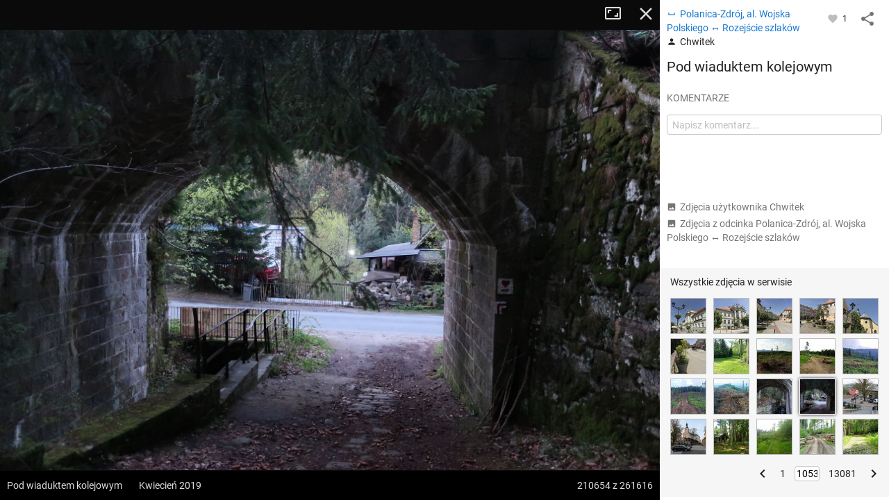

--- FILE ---
content_type: application/javascript; charset=utf-8
request_url: https://fundingchoicesmessages.google.com/f/AGSKWxWxG5vJIhXmln9Naiezd7mJ3PcxChVdy3ID2xuFOy8RDhDJKTjho7C6kTe9WPLQ1_U0Xy15mrmf4Y7Adkd8dr4p6zjTn3MVENIteJ7UOYQEUR_u2aRYyM0s8edEJlm8gUb-h6x0R_TcNaN-KdtgThuO4UwpoijWttDGD9MPBQzWL3HHxnEjs6G0kf9a/_/secretmedia-sdk-/watchit_ad./ads_9_/iframe_ad?/banner460x80.
body_size: -1291
content:
window['48b0b210-6d84-47e6-aa9b-818c86763a32'] = true;